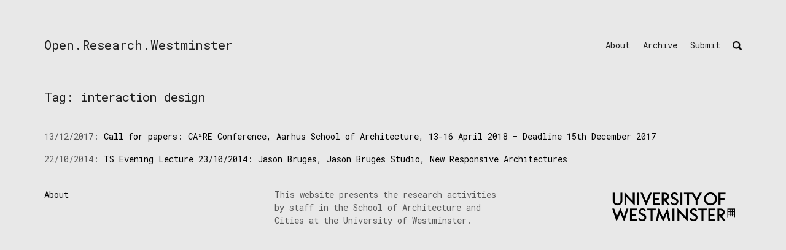

--- FILE ---
content_type: text/html; charset=UTF-8
request_url: http://www.openresearchwestminster.org/tag/interaction-design/
body_size: 7191
content:
<!DOCTYPE html>
<html lang="en-US">
<head>
<meta charset="UTF-8">
<meta name="viewport" content="initial-scale=0.85, maximum-scale=0.85, user-scalable=no" />
<link rel="profile" href="http://gmpg.org/xfn/11">
<title>interaction design &#8211; Open.Research.Westminster</title>
<meta name='robots' content='max-image-preview:large' />
	<style>img:is([sizes="auto" i], [sizes^="auto," i]) { contain-intrinsic-size: 3000px 1500px }</style>
	<link rel="alternate" type="application/rss+xml" title="Open.Research.Westminster &raquo; Feed" href="http://www.openresearchwestminster.org/feed/" />
<link rel="alternate" type="application/rss+xml" title="Open.Research.Westminster &raquo; interaction design Tag Feed" href="http://www.openresearchwestminster.org/tag/interaction-design/feed/" />
<script type="text/javascript">
/* <![CDATA[ */
window._wpemojiSettings = {"baseUrl":"https:\/\/s.w.org\/images\/core\/emoji\/16.0.1\/72x72\/","ext":".png","svgUrl":"https:\/\/s.w.org\/images\/core\/emoji\/16.0.1\/svg\/","svgExt":".svg","source":{"concatemoji":"http:\/\/www.openresearchwestminster.org\/wp-includes\/js\/wp-emoji-release.min.js?ver=6.8.3"}};
/*! This file is auto-generated */
!function(s,n){var o,i,e;function c(e){try{var t={supportTests:e,timestamp:(new Date).valueOf()};sessionStorage.setItem(o,JSON.stringify(t))}catch(e){}}function p(e,t,n){e.clearRect(0,0,e.canvas.width,e.canvas.height),e.fillText(t,0,0);var t=new Uint32Array(e.getImageData(0,0,e.canvas.width,e.canvas.height).data),a=(e.clearRect(0,0,e.canvas.width,e.canvas.height),e.fillText(n,0,0),new Uint32Array(e.getImageData(0,0,e.canvas.width,e.canvas.height).data));return t.every(function(e,t){return e===a[t]})}function u(e,t){e.clearRect(0,0,e.canvas.width,e.canvas.height),e.fillText(t,0,0);for(var n=e.getImageData(16,16,1,1),a=0;a<n.data.length;a++)if(0!==n.data[a])return!1;return!0}function f(e,t,n,a){switch(t){case"flag":return n(e,"\ud83c\udff3\ufe0f\u200d\u26a7\ufe0f","\ud83c\udff3\ufe0f\u200b\u26a7\ufe0f")?!1:!n(e,"\ud83c\udde8\ud83c\uddf6","\ud83c\udde8\u200b\ud83c\uddf6")&&!n(e,"\ud83c\udff4\udb40\udc67\udb40\udc62\udb40\udc65\udb40\udc6e\udb40\udc67\udb40\udc7f","\ud83c\udff4\u200b\udb40\udc67\u200b\udb40\udc62\u200b\udb40\udc65\u200b\udb40\udc6e\u200b\udb40\udc67\u200b\udb40\udc7f");case"emoji":return!a(e,"\ud83e\udedf")}return!1}function g(e,t,n,a){var r="undefined"!=typeof WorkerGlobalScope&&self instanceof WorkerGlobalScope?new OffscreenCanvas(300,150):s.createElement("canvas"),o=r.getContext("2d",{willReadFrequently:!0}),i=(o.textBaseline="top",o.font="600 32px Arial",{});return e.forEach(function(e){i[e]=t(o,e,n,a)}),i}function t(e){var t=s.createElement("script");t.src=e,t.defer=!0,s.head.appendChild(t)}"undefined"!=typeof Promise&&(o="wpEmojiSettingsSupports",i=["flag","emoji"],n.supports={everything:!0,everythingExceptFlag:!0},e=new Promise(function(e){s.addEventListener("DOMContentLoaded",e,{once:!0})}),new Promise(function(t){var n=function(){try{var e=JSON.parse(sessionStorage.getItem(o));if("object"==typeof e&&"number"==typeof e.timestamp&&(new Date).valueOf()<e.timestamp+604800&&"object"==typeof e.supportTests)return e.supportTests}catch(e){}return null}();if(!n){if("undefined"!=typeof Worker&&"undefined"!=typeof OffscreenCanvas&&"undefined"!=typeof URL&&URL.createObjectURL&&"undefined"!=typeof Blob)try{var e="postMessage("+g.toString()+"("+[JSON.stringify(i),f.toString(),p.toString(),u.toString()].join(",")+"));",a=new Blob([e],{type:"text/javascript"}),r=new Worker(URL.createObjectURL(a),{name:"wpTestEmojiSupports"});return void(r.onmessage=function(e){c(n=e.data),r.terminate(),t(n)})}catch(e){}c(n=g(i,f,p,u))}t(n)}).then(function(e){for(var t in e)n.supports[t]=e[t],n.supports.everything=n.supports.everything&&n.supports[t],"flag"!==t&&(n.supports.everythingExceptFlag=n.supports.everythingExceptFlag&&n.supports[t]);n.supports.everythingExceptFlag=n.supports.everythingExceptFlag&&!n.supports.flag,n.DOMReady=!1,n.readyCallback=function(){n.DOMReady=!0}}).then(function(){return e}).then(function(){var e;n.supports.everything||(n.readyCallback(),(e=n.source||{}).concatemoji?t(e.concatemoji):e.wpemoji&&e.twemoji&&(t(e.twemoji),t(e.wpemoji)))}))}((window,document),window._wpemojiSettings);
/* ]]> */
</script>
<style id='wp-emoji-styles-inline-css' type='text/css'>

	img.wp-smiley, img.emoji {
		display: inline !important;
		border: none !important;
		box-shadow: none !important;
		height: 1em !important;
		width: 1em !important;
		margin: 0 0.07em !important;
		vertical-align: -0.1em !important;
		background: none !important;
		padding: 0 !important;
	}
</style>
<link rel='stylesheet' id='wp-block-library-css' href='http://www.openresearchwestminster.org/wp-includes/css/dist/block-library/style.min.css?ver=6.8.3' type='text/css' media='all' />
<style id='classic-theme-styles-inline-css' type='text/css'>
/*! This file is auto-generated */
.wp-block-button__link{color:#fff;background-color:#32373c;border-radius:9999px;box-shadow:none;text-decoration:none;padding:calc(.667em + 2px) calc(1.333em + 2px);font-size:1.125em}.wp-block-file__button{background:#32373c;color:#fff;text-decoration:none}
</style>
<style id='global-styles-inline-css' type='text/css'>
:root{--wp--preset--aspect-ratio--square: 1;--wp--preset--aspect-ratio--4-3: 4/3;--wp--preset--aspect-ratio--3-4: 3/4;--wp--preset--aspect-ratio--3-2: 3/2;--wp--preset--aspect-ratio--2-3: 2/3;--wp--preset--aspect-ratio--16-9: 16/9;--wp--preset--aspect-ratio--9-16: 9/16;--wp--preset--color--black: #000000;--wp--preset--color--cyan-bluish-gray: #abb8c3;--wp--preset--color--white: #ffffff;--wp--preset--color--pale-pink: #f78da7;--wp--preset--color--vivid-red: #cf2e2e;--wp--preset--color--luminous-vivid-orange: #ff6900;--wp--preset--color--luminous-vivid-amber: #fcb900;--wp--preset--color--light-green-cyan: #7bdcb5;--wp--preset--color--vivid-green-cyan: #00d084;--wp--preset--color--pale-cyan-blue: #8ed1fc;--wp--preset--color--vivid-cyan-blue: #0693e3;--wp--preset--color--vivid-purple: #9b51e0;--wp--preset--gradient--vivid-cyan-blue-to-vivid-purple: linear-gradient(135deg,rgba(6,147,227,1) 0%,rgb(155,81,224) 100%);--wp--preset--gradient--light-green-cyan-to-vivid-green-cyan: linear-gradient(135deg,rgb(122,220,180) 0%,rgb(0,208,130) 100%);--wp--preset--gradient--luminous-vivid-amber-to-luminous-vivid-orange: linear-gradient(135deg,rgba(252,185,0,1) 0%,rgba(255,105,0,1) 100%);--wp--preset--gradient--luminous-vivid-orange-to-vivid-red: linear-gradient(135deg,rgba(255,105,0,1) 0%,rgb(207,46,46) 100%);--wp--preset--gradient--very-light-gray-to-cyan-bluish-gray: linear-gradient(135deg,rgb(238,238,238) 0%,rgb(169,184,195) 100%);--wp--preset--gradient--cool-to-warm-spectrum: linear-gradient(135deg,rgb(74,234,220) 0%,rgb(151,120,209) 20%,rgb(207,42,186) 40%,rgb(238,44,130) 60%,rgb(251,105,98) 80%,rgb(254,248,76) 100%);--wp--preset--gradient--blush-light-purple: linear-gradient(135deg,rgb(255,206,236) 0%,rgb(152,150,240) 100%);--wp--preset--gradient--blush-bordeaux: linear-gradient(135deg,rgb(254,205,165) 0%,rgb(254,45,45) 50%,rgb(107,0,62) 100%);--wp--preset--gradient--luminous-dusk: linear-gradient(135deg,rgb(255,203,112) 0%,rgb(199,81,192) 50%,rgb(65,88,208) 100%);--wp--preset--gradient--pale-ocean: linear-gradient(135deg,rgb(255,245,203) 0%,rgb(182,227,212) 50%,rgb(51,167,181) 100%);--wp--preset--gradient--electric-grass: linear-gradient(135deg,rgb(202,248,128) 0%,rgb(113,206,126) 100%);--wp--preset--gradient--midnight: linear-gradient(135deg,rgb(2,3,129) 0%,rgb(40,116,252) 100%);--wp--preset--font-size--small: 13px;--wp--preset--font-size--medium: 20px;--wp--preset--font-size--large: 36px;--wp--preset--font-size--x-large: 42px;--wp--preset--spacing--20: 0.44rem;--wp--preset--spacing--30: 0.67rem;--wp--preset--spacing--40: 1rem;--wp--preset--spacing--50: 1.5rem;--wp--preset--spacing--60: 2.25rem;--wp--preset--spacing--70: 3.38rem;--wp--preset--spacing--80: 5.06rem;--wp--preset--shadow--natural: 6px 6px 9px rgba(0, 0, 0, 0.2);--wp--preset--shadow--deep: 12px 12px 50px rgba(0, 0, 0, 0.4);--wp--preset--shadow--sharp: 6px 6px 0px rgba(0, 0, 0, 0.2);--wp--preset--shadow--outlined: 6px 6px 0px -3px rgba(255, 255, 255, 1), 6px 6px rgba(0, 0, 0, 1);--wp--preset--shadow--crisp: 6px 6px 0px rgba(0, 0, 0, 1);}:where(.is-layout-flex){gap: 0.5em;}:where(.is-layout-grid){gap: 0.5em;}body .is-layout-flex{display: flex;}.is-layout-flex{flex-wrap: wrap;align-items: center;}.is-layout-flex > :is(*, div){margin: 0;}body .is-layout-grid{display: grid;}.is-layout-grid > :is(*, div){margin: 0;}:where(.wp-block-columns.is-layout-flex){gap: 2em;}:where(.wp-block-columns.is-layout-grid){gap: 2em;}:where(.wp-block-post-template.is-layout-flex){gap: 1.25em;}:where(.wp-block-post-template.is-layout-grid){gap: 1.25em;}.has-black-color{color: var(--wp--preset--color--black) !important;}.has-cyan-bluish-gray-color{color: var(--wp--preset--color--cyan-bluish-gray) !important;}.has-white-color{color: var(--wp--preset--color--white) !important;}.has-pale-pink-color{color: var(--wp--preset--color--pale-pink) !important;}.has-vivid-red-color{color: var(--wp--preset--color--vivid-red) !important;}.has-luminous-vivid-orange-color{color: var(--wp--preset--color--luminous-vivid-orange) !important;}.has-luminous-vivid-amber-color{color: var(--wp--preset--color--luminous-vivid-amber) !important;}.has-light-green-cyan-color{color: var(--wp--preset--color--light-green-cyan) !important;}.has-vivid-green-cyan-color{color: var(--wp--preset--color--vivid-green-cyan) !important;}.has-pale-cyan-blue-color{color: var(--wp--preset--color--pale-cyan-blue) !important;}.has-vivid-cyan-blue-color{color: var(--wp--preset--color--vivid-cyan-blue) !important;}.has-vivid-purple-color{color: var(--wp--preset--color--vivid-purple) !important;}.has-black-background-color{background-color: var(--wp--preset--color--black) !important;}.has-cyan-bluish-gray-background-color{background-color: var(--wp--preset--color--cyan-bluish-gray) !important;}.has-white-background-color{background-color: var(--wp--preset--color--white) !important;}.has-pale-pink-background-color{background-color: var(--wp--preset--color--pale-pink) !important;}.has-vivid-red-background-color{background-color: var(--wp--preset--color--vivid-red) !important;}.has-luminous-vivid-orange-background-color{background-color: var(--wp--preset--color--luminous-vivid-orange) !important;}.has-luminous-vivid-amber-background-color{background-color: var(--wp--preset--color--luminous-vivid-amber) !important;}.has-light-green-cyan-background-color{background-color: var(--wp--preset--color--light-green-cyan) !important;}.has-vivid-green-cyan-background-color{background-color: var(--wp--preset--color--vivid-green-cyan) !important;}.has-pale-cyan-blue-background-color{background-color: var(--wp--preset--color--pale-cyan-blue) !important;}.has-vivid-cyan-blue-background-color{background-color: var(--wp--preset--color--vivid-cyan-blue) !important;}.has-vivid-purple-background-color{background-color: var(--wp--preset--color--vivid-purple) !important;}.has-black-border-color{border-color: var(--wp--preset--color--black) !important;}.has-cyan-bluish-gray-border-color{border-color: var(--wp--preset--color--cyan-bluish-gray) !important;}.has-white-border-color{border-color: var(--wp--preset--color--white) !important;}.has-pale-pink-border-color{border-color: var(--wp--preset--color--pale-pink) !important;}.has-vivid-red-border-color{border-color: var(--wp--preset--color--vivid-red) !important;}.has-luminous-vivid-orange-border-color{border-color: var(--wp--preset--color--luminous-vivid-orange) !important;}.has-luminous-vivid-amber-border-color{border-color: var(--wp--preset--color--luminous-vivid-amber) !important;}.has-light-green-cyan-border-color{border-color: var(--wp--preset--color--light-green-cyan) !important;}.has-vivid-green-cyan-border-color{border-color: var(--wp--preset--color--vivid-green-cyan) !important;}.has-pale-cyan-blue-border-color{border-color: var(--wp--preset--color--pale-cyan-blue) !important;}.has-vivid-cyan-blue-border-color{border-color: var(--wp--preset--color--vivid-cyan-blue) !important;}.has-vivid-purple-border-color{border-color: var(--wp--preset--color--vivid-purple) !important;}.has-vivid-cyan-blue-to-vivid-purple-gradient-background{background: var(--wp--preset--gradient--vivid-cyan-blue-to-vivid-purple) !important;}.has-light-green-cyan-to-vivid-green-cyan-gradient-background{background: var(--wp--preset--gradient--light-green-cyan-to-vivid-green-cyan) !important;}.has-luminous-vivid-amber-to-luminous-vivid-orange-gradient-background{background: var(--wp--preset--gradient--luminous-vivid-amber-to-luminous-vivid-orange) !important;}.has-luminous-vivid-orange-to-vivid-red-gradient-background{background: var(--wp--preset--gradient--luminous-vivid-orange-to-vivid-red) !important;}.has-very-light-gray-to-cyan-bluish-gray-gradient-background{background: var(--wp--preset--gradient--very-light-gray-to-cyan-bluish-gray) !important;}.has-cool-to-warm-spectrum-gradient-background{background: var(--wp--preset--gradient--cool-to-warm-spectrum) !important;}.has-blush-light-purple-gradient-background{background: var(--wp--preset--gradient--blush-light-purple) !important;}.has-blush-bordeaux-gradient-background{background: var(--wp--preset--gradient--blush-bordeaux) !important;}.has-luminous-dusk-gradient-background{background: var(--wp--preset--gradient--luminous-dusk) !important;}.has-pale-ocean-gradient-background{background: var(--wp--preset--gradient--pale-ocean) !important;}.has-electric-grass-gradient-background{background: var(--wp--preset--gradient--electric-grass) !important;}.has-midnight-gradient-background{background: var(--wp--preset--gradient--midnight) !important;}.has-small-font-size{font-size: var(--wp--preset--font-size--small) !important;}.has-medium-font-size{font-size: var(--wp--preset--font-size--medium) !important;}.has-large-font-size{font-size: var(--wp--preset--font-size--large) !important;}.has-x-large-font-size{font-size: var(--wp--preset--font-size--x-large) !important;}
:where(.wp-block-post-template.is-layout-flex){gap: 1.25em;}:where(.wp-block-post-template.is-layout-grid){gap: 1.25em;}
:where(.wp-block-columns.is-layout-flex){gap: 2em;}:where(.wp-block-columns.is-layout-grid){gap: 2em;}
:root :where(.wp-block-pullquote){font-size: 1.5em;line-height: 1.6;}
</style>
<link rel='stylesheet' id='maker-fontello-css' href='http://www.openresearchwestminster.org/wp-content/themes/orw2/assets/fonts/fontello/css/fontello.css?ver=6.8.3' type='text/css' media='all' />
<link rel='stylesheet' id='maker-style-css' href='http://www.openresearchwestminster.org/wp-content/themes/orw2/style.css?ver=6.8.3' type='text/css' media='all' />
<style id='maker-style-inline-css' type='text/css'>
/* Accent color */
a,
.main-navigation a:hover,
.main-navigation a:focus,
.main-navigation a:active,
.widget a:hover,
.widget a:active,
.widget a:focus,
.entry-meta-item a:hover,
.entry-meta-item a:focus,
.entry-meta-item.cat-links a,
.tags-links a:hover,
.tags-links a:focus,
.single-portfolio .project-meta-cats,
.single-portfolio .project-meta-tags,
.single-jetpack-portfolio .project-meta-cats,
.single-jetpack-portfolio .project-meta-tags
{
	color: #000000;
}

.btn.btn-accent,
input[type='submit'].search-submit,
.comment-form .submit,
input[type='submit'].wpcf7-submit
{
	background-color: #000000;
}

.btn.btn-accent,
input[type='submit'].search-submit,
.comment-form .submit,
input[type='submit'].wpcf7-submit
{
	border-color: #000000;
}

</style>
<link rel='stylesheet' id='slb_core-css' href='http://www.openresearchwestminster.org/wp-content/plugins/simple-lightbox/client/css/app.css?ver=2.9.4' type='text/css' media='all' />
<link rel="https://api.w.org/" href="http://www.openresearchwestminster.org/wp-json/" /><link rel="alternate" title="JSON" type="application/json" href="http://www.openresearchwestminster.org/wp-json/wp/v2/tags/119" /><link rel="EditURI" type="application/rsd+xml" title="RSD" href="http://www.openresearchwestminster.org/xmlrpc.php?rsd" />
<meta name="generator" content="WordPress 6.8.3" />


<link rel="preconnect" href="https://fonts.googleapis.com">
<link rel="preconnect" href="https://fonts.gstatic.com" crossorigin>
<link href="https://fonts.googleapis.com/css2?family=Roboto+Mono&display=swap" rel="stylesheet">

<script src="https://ajax.googleapis.com/ajax/libs/jquery/3.5.1/jquery.min.js"></script>
<script src="https://unpkg.com/isotope-layout@3/dist/isotope.pkgd.min.js"></script>

</head>

<body class="archive tag tag-interaction-design tag-119 wp-theme-orw2 group-blog no-sidebar no-excerpt">
<div id="page" class="hfeed site">
	<a class="skip-link screen-reader-text" href="#content">Skip to content</a>

	<header id="masthead" class="site-header" role="banner">
		<div class="wrap">
			<div class="site-branding">
								<p class="site-title"><a href="http://www.openresearchwestminster.org/" rel="home">Open.Research.Westminster</a></p>				<p class="site-description screen-reader-text">Open Research Westminster</p>			</div><!-- .site-branding -->

			<button id="site-navigation-toggle" class="menu-toggle" >
				<span class="menu-toggle-icon"></span>
				Primary Menu			</button><!-- #site-navigation-menu-toggle -->

			<nav id="site-navigation" class="main-navigation" role="navigation">
				<div class="menu-main-container"><ul id="primary-menu" class="menu"><li id="menu-item-3242" class="menu-item menu-item-type-post_type menu-item-object-page menu-item-3242"><a href="http://www.openresearchwestminster.org/about/">About</a></li>
<li id="menu-item-2313" class="menu-item menu-item-type-taxonomy menu-item-object-category menu-item-2313"><a href="http://www.openresearchwestminster.org/category/archive/">Archive</a></li>
<li id="menu-item-2428" class="menu-item menu-item-type-post_type menu-item-object-page menu-item-2428"><a href="http://www.openresearchwestminster.org/submit/">Submit</a></li>
</ul></div>				<button id="searchbutton" onclick="searchmenuFunction()"></button>
			</nav><!-- #site-navigation -->


			<nav id="searchpop">
				<form role="search" method="get" class="search-form" action="http://www.openresearchwestminster.org/">
				<label>
					<span class="screen-reader-text">Search for:</span>
					<input type="search" class="search-field" placeholder="Search &hellip;" value="" name="s" />
				</label>
				<input type="submit" class="search-submit" value="Search" />
			</form>			</nav><!-- #site-navigation -->

			<script>
			function searchmenuFunction() {
				var x = document.getElementById("searchpop");
				if (x.style.display === "block") {
					x.style.display = "none";
				} else {
					x.style.display = "block";
				}
			}
			</script>


		</div><!-- .column -->
	</header><!-- #masthead -->

<div id="main" class="site-main" role="main">
	<div id="content" class="site-content">
		<div id="primary" class="content-area">

		
			<header class="page-header">

				<h1 class="page-title">Tag: <span>interaction design</span></h1>
				
			</header><!-- .page-header -->

			
				
<article id="post-2105" class="post-2105 post type-post status-publish format-standard has-post-thumbnail hentry category-call-for-papers tag-architectural-research-european-network-association tag-architecture tag-arts tag-care tag-conference-for-artistic-and-architectural-doctoral-research tag-design tag-early-career-researchers tag-environmental-design tag-european-association-for-architectural-education tag-european-league-of-institutes-of-the-arts tag-interaction-design tag-interior-design tag-landscape-architecture tag-music tag-peer-review tag-performing-arts tag-product-design tag-senior-researchers tag-social-design tag-sustainable-development tag-urban-design tag-urbanism tag-visual-arts">

	<!-- <//?php maker_post_thumbnail(); ?> -->

	<!-- <header class="entry-header">

		<//?php the_title( sprintf( '<h2 class="entry-title"><a href="%s" rel="bookmark">', esc_url( get_permalink() ) ), '</a></h2>' ); ?>

	</header> -->

	<div id="archiveitem">
	13/12/2017: <a href="http://www.openresearchwestminster.org/2017/12/call-for-papers-ca%c2%b2re-conference-aarhus-school-of-architecture-13-16-april-2018-deadline-15th-december-2017/">Call for papers: CA²RE Conference, Aarhus School of Architecture, 13-16 April 2018 &#8211; Deadline 15th December 2017</a> 	</div>

	<!-- <//?php maker_entry_meta_before_content(); ?> -->

	<!-- <div class="entry-content">

		<//?php the_content( sprintf( __( 'Continue reading %s', 'maker' ), the_title( '<span class="screen-reader-text">"', '"</span>', false ) ) ); ?>

		<//?php wp_link_pages( array( 'before' => '<div class="page-links">' . __( 'Pages:', 'maker' ), 'after' => '</div>' ) ); ?>

	</div> -->

</article><!-- #post-## -->

			
				
<article id="post-1370" class="post-1370 post type-post status-publish format-standard has-post-thumbnail hentry category-archive category-technical_studies category-events tag-architecture tag-interaction-design tag-site-specific-installation-art tag-talk tag-technology">

	<!-- <//?php maker_post_thumbnail(); ?> -->

	<!-- <header class="entry-header">

		<//?php the_title( sprintf( '<h2 class="entry-title"><a href="%s" rel="bookmark">', esc_url( get_permalink() ) ), '</a></h2>' ); ?>

	</header> -->

	<div id="archiveitem">
	22/10/2014: <a href="http://www.openresearchwestminster.org/2014/10/ts-evening-lecture-23102014-jason-bruges-jason-bruges-studio-new-responsive-architectures/">TS Evening Lecture 23/10/2014: Jason Bruges, Jason Bruges Studio, New Responsive Architectures</a> 	</div>

	<!-- <//?php maker_entry_meta_before_content(); ?> -->

	<!-- <div class="entry-content">

		<//?php the_content( sprintf( __( 'Continue reading %s', 'maker' ), the_title( '<span class="screen-reader-text">"', '"</span>', false ) ) ); ?>

		<//?php wp_link_pages( array( 'before' => '<div class="page-links">' . __( 'Pages:', 'maker' ), 'after' => '</div>' ) ); ?>

	</div> -->

</article><!-- #post-## -->

			
			
		
		</div><!-- #primary -->

		
	</div><!-- #content -->
</div><!-- #main -->

	<footer id="colophon" class="site-footer" role="contentinfo">
		<div class="wrap">
							<nav id="site-footer-navigation" class="footer-navigation" role="navigation">
					<div class="menu-footer-container"><ul id="menu-footer" class="menu"><li id="menu-item-2411" class="menu-item menu-item-type-post_type menu-item-object-page menu-item-2411"><a href="http://www.openresearchwestminster.org/about/">About</a></li>
</ul></div>				</nav><!-- #site-navigation -->
			
			<div class="footermain">
								
												 
<div class="wp-block-columns is-layout-flex wp-container-core-columns-is-layout-9d6595d7 wp-block-columns-is-layout-flex">
<div class="wp-block-column is-layout-flow wp-block-column-is-layout-flow">
<p>This website presents the research activities by staff in the School of Architecture and Cities at the University of Westminster. </p>
</div>



<div class="wp-block-column is-layout-flow wp-block-column-is-layout-flow">
<div class="wp-block-image"><figure class="alignright size-full is-resized"><a href="https://www.westminster.ac.uk" target="_blank" rel="noopener"><img decoding="async" src="http://www.openresearchwestminster.org/wp-content/uploads/2022/02/wminlogo.png" alt="" class="wp-image-2415" width="200" srcset="http://www.openresearchwestminster.org/wp-content/uploads/2022/02/wminlogo.png 2026w, http://www.openresearchwestminster.org/wp-content/uploads/2022/02/wminlogo-1600x378.png 1600w, http://www.openresearchwestminster.org/wp-content/uploads/2022/02/wminlogo-768x182.png 768w, http://www.openresearchwestminster.org/wp-content/uploads/2022/02/wminlogo-1536x363.png 1536w, http://www.openresearchwestminster.org/wp-content/uploads/2022/02/wminlogo-738x174.png 738w, http://www.openresearchwestminster.org/wp-content/uploads/2022/02/wminlogo-1458x345.png 1458w, http://www.openresearchwestminster.org/wp-content/uploads/2022/02/wminlogo-996x235.png 996w, http://www.openresearchwestminster.org/wp-content/uploads/2022/02/wminlogo-1992x471.png 1992w" sizes="(max-width: 2026px) 100vw, 2026px" /></a></figure></div>
</div>
</div>
			 			</div>

			<div class="site-info">

			</div><!-- .site-info -->
		</div><!-- .column -->
	</footer><!-- #colophon -->
</div><!-- #page -->

<!-- Google tag (gtag.js) -->
<script async src="https://www.googletagmanager.com/gtag/js?id=G-BYTKTPW602"></script>
<script>
  window.dataLayer = window.dataLayer || [];
  function gtag(){dataLayer.push(arguments);}
  gtag('js', new Date());

  gtag('config', 'G-BYTKTPW602');
</script>

<script type="speculationrules">
{"prefetch":[{"source":"document","where":{"and":[{"href_matches":"\/*"},{"not":{"href_matches":["\/wp-*.php","\/wp-admin\/*","\/wp-content\/uploads\/*","\/wp-content\/*","\/wp-content\/plugins\/*","\/wp-content\/themes\/orw2\/*","\/*\\?(.+)"]}},{"not":{"selector_matches":"a[rel~=\"nofollow\"]"}},{"not":{"selector_matches":".no-prefetch, .no-prefetch a"}}]},"eagerness":"conservative"}]}
</script>
<style id='core-block-supports-inline-css' type='text/css'>
.wp-container-core-columns-is-layout-9d6595d7{flex-wrap:nowrap;}
</style>
<script type="text/javascript" src="http://www.openresearchwestminster.org/wp-includes/js/dist/hooks.min.js?ver=4d63a3d491d11ffd8ac6" id="wp-hooks-js"></script>
<script type="text/javascript" src="http://www.openresearchwestminster.org/wp-includes/js/dist/i18n.min.js?ver=5e580eb46a90c2b997e6" id="wp-i18n-js"></script>
<script type="text/javascript" id="wp-i18n-js-after">
/* <![CDATA[ */
wp.i18n.setLocaleData( { 'text direction\u0004ltr': [ 'ltr' ] } );
/* ]]> */
</script>
<script type="text/javascript" src="http://www.openresearchwestminster.org/wp-content/plugins/contact-form-7/includes/swv/js/index.js?ver=6.1.2" id="swv-js"></script>
<script type="text/javascript" id="contact-form-7-js-before">
/* <![CDATA[ */
var wpcf7 = {
    "api": {
        "root": "http:\/\/www.openresearchwestminster.org\/wp-json\/",
        "namespace": "contact-form-7\/v1"
    },
    "cached": 1
};
/* ]]> */
</script>
<script type="text/javascript" src="http://www.openresearchwestminster.org/wp-content/plugins/contact-form-7/includes/js/index.js?ver=6.1.2" id="contact-form-7-js"></script>
<script type="text/javascript" src="http://www.openresearchwestminster.org/wp-content/themes/orw2/assets/js/src/navigation.js?ver=0.3.6" id="maker-navigation-js"></script>
<script type="text/javascript" src="http://www.openresearchwestminster.org/wp-content/themes/orw2/assets/js/src/skip-link-focus-fix.js?ver=0.3.6" id="maker-skip-link-focus-fix-js"></script>
<script type="text/javascript" src="http://www.openresearchwestminster.org/wp-content/themes/orw2/assets/js/src/custom.js?ver=0.3.6" id="maker-custom-js"></script>
<script type="text/javascript" id="slb_context">/* <![CDATA[ */if ( !!window.jQuery ) {(function($){$(document).ready(function(){if ( !!window.SLB ) { {$.extend(SLB, {"context":["public","user_guest"]});} }})})(jQuery);}/* ]]> */</script>

</body>
</html>
